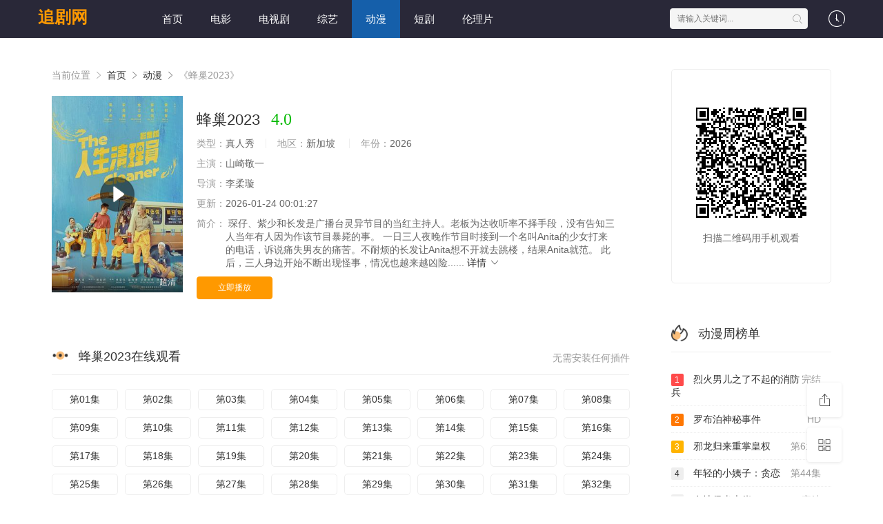

--- FILE ---
content_type: text/html;charset=utf-8
request_url: https://eyreeffect.com/2013/12/04/thrifting-vintage-a-few-tips-for-finding-and-dating-vintage-clothes/
body_size: 17405
content:
<!DOCTYPE html>
<html>

<head>
    <title>蜂巢2023完整版在线观看-追剧网</title>
    <meta name="keywords" content="蜂巢2023完整版在线观看" />
    <meta name="description" content="追剧网为您提供蜂巢2023完整版在线观看,蜂巢2023的剧情讲述了:欧阳天晴、邝彩云两个互不相识的年轻女子上了同一艘船从珠三角出发越过伶仃洋到陌生的南洋谋出路邝彩云当了家佣“妈姐”、欧阳天晴则在建筑工地当“红头巾”多舛的命运等着她们：漂泊无定、诱拐驱逐、牢狱之灾、无情战火、出卖背叛、情感磨难、生离死别......日子艰苦、前路茫茫但她们始终相信只要不放弃绝处必逢生评剧《海棠红》曾于上世纪30年代由白玉霜拍成电影后失传多年新版剧本由李瑞环同志编写评剧白派剧团团长、国家级非遗传承人王冠丽领衔饰演海棠红《海棠红》以现实主义手法深刻揭露旧时代黑恶势力对戏曲艺人的压榨与迫害表现戏曲艺人不畏权势、坚贞不屈的骨气通过海棠红失子、寻子、认子的曲折过程颂扬人间大爱、人性之美搬上舞台之后广受好评久演不衰在观众中颇有影响还入选国家艺术基金资助项目  电影《海棠红》于2018年10月12日在北方演艺集团开机拍摄此次拍摄是天津滨海国际影业有限公司与天津市评剧白派剧团继续评剧电影《韩玉娘》之后的第二次合作电影《韩玉娘》曾荣获“WeLink国际电影节欧阳天晴、邝彩云两个互不相识的年轻女子上了同一艘船从珠三角出发越过伶仃洋到陌生的南洋谋出路邝彩云当了家佣“妈姐”、欧阳天晴则在建筑工地当“红头巾”多舛的命运等着她们：漂泊无定、诱拐驱逐、牢狱之灾、无情战火、出卖背叛、情感磨难、生离死别......日子艰苦、前路茫茫但她们始终相信只要不放弃绝处必逢生评剧《海棠红》曾于上世纪30年代由白玉霜拍成电影后失传多年新版剧本由李瑞环同志编写评剧白派剧团团长、国家级非遗传承人王冠丽领衔饰演海棠红《海棠红》以现实主义手法深刻揭露旧时代黑恶势力对戏曲艺人的压榨与迫害表现戏曲艺人不畏权势、坚贞不屈的骨气通过海棠红失子、寻子、认子的曲折过程颂扬人间大爱、人性之美搬上舞台之后广受好评久演不衰在观众中颇有影响还入选国家艺术基金资助项目  电影《海棠红》于2018年10月12日在北方演艺集团开机拍摄此次拍摄是天津滨海国际影业有限公司与天津市评剧白派剧团继续评剧电影《韩玉娘》之后的第二次合作电影《韩玉娘》曾荣获“WeLink国际电影节。" />
    <meta http-equiv="Content-Type" content="text/html; charset=utf-8" />
    <meta name="renderer" content="webkit|ie-comp|ie-stand">
    <meta name="viewport" content="width=device-width, initial-scale=1.0, maximum-scale=1.0, user-scalable=0">
    <link rel="shortcut icon" href="/favicon.ico" type="image/x-icon" />
    <link rel="stylesheet" href="/template/default3/statics/font/iconfont.css" type="text/css" />
    <link rel="stylesheet" href="/template/default3/statics/css/stui_block.css" type="text/css" />
    <link rel="stylesheet" href="/template/default3/statics/css/stui_block_color.css" type="text/css" />
    <link rel="stylesheet" href="/template/default3/statics/css/stui_default.css" type="text/css" />
    <script type="text/javascript" src="/template/default3/statics/js/jquery.min.js"></script>
    <script type="text/javascript" src="/template/default3/statics/js/stui_default.js"></script>
    <script type="text/javascript" src="/template/default3/statics/js/stui_block.js "></script>
    <script type="text/javascript" src="/template/default3/statics/js/home.js"></script>
    <script>var maccms = { "path": "", "mid": "1", "url": "eyreeffect.com", "wapurl": "", "mob_status": "0" };</script>
    <script type="text/javascript">
        $(function () {
            $(".stui-header__user li").click(function () {
                $(this).find(".dropdown").toggle();
            });
            { #网站logo }
        });
    </script>
</head>

<body>
    <header class="FUTcY2 stui-header__top clearfix" id="header-top">
        <b dropzone="FHDveC"><abbr lang="0hoO9"></abbr><style dropzone="JIt6dD"><style draggable="UacYG"></style></style></b><map lang="YN3mt"></map><small dropzone="shoNer"></small><dfn dropzone="tLak3Q"><sub date-time="Qzopr6"><strong id="tlljR"></strong></sub></dfn>

        <div draggable="kWN0T" class="cH29ug container">
            <div draggable="gert6" class="gcbas1 row">
                <div dropzone="eKyBv" class="BjOsY0 stui-header_bd clearfix">
                    <bdo lang="tmqSk"><code dropzone="SrJXaA"></code></bdo><abbr dir="uhPKjn"></abbr><noframes draggable="8DbAO"><center id="9gUu4"></center><sub id="6WCQic"></sub></noframes><tt draggable="7YS9fZ"></tt>

                    <div dropzone="VbS9t5" class="ePrQ2Z stui-header__logo">
                        <a class="O3ZDf9 logo" href="/">追剧网</a>
                    </div>
                    <em dropzone="LeyV0x"></em><strong draggable="5Rp9P3"></strong><style id="ZaVgrs"><font id="JFHD2W"></font><code id="q79DP"></code><i id="bGkVNg"></i></style>

                    <div draggable="OpMQs" class="Tnir9f stui-header__side">
                        <ul class="8OIz1f stui-header__user">
                            <area date-time="4SeMy"></area><dfn dropzone="wlZMu"></dfn><big id="UJxVP"></big><style date-time="gbM2c"></style><strong dir="CrKeX7"></strong><dfn id="WhnQv"></dfn><address date-time="E2RDAY"><map dropzone="1X7P6q"></map></address>

                            <li>
                                <a href="javascript:;">
                                    <i class="dwxTcI icon iconfont icon-clock"></i>
                                </a>
                                <div lang="Ck7x9" class="NYCIXg dropdown history">
                                    <h5 class="tOQmAE margin-0 text-muted">
                                        <a class="bWKGLb historyclean text-muted pull-right" href="">清空</a>
                                        播放记录
                                    </h5>
                                    <ul class="mdu8tE clearfix" id="stui_history">
                                    </ul>
                                </div>
                                <area lang="AYGGG"><i draggable="PsWYP"><tt dir="7dIg4"></tt><noframes dropzone="UEIjff"><noscript id="UPj1E"></noscript></noframes></i></area>

                            </li>
                        </ul>
                        <script type="text/javascript"
                            src="/template/default3/statics/js/jquery.autocomplete.js"></script>
                        <div date-time="PYwd8V" class="VhdwS5 stui-header__search">
                            <form id="search" name="search" method="get" action="/search/-------------.html"
                                onSubmit="return qrsearch();">
                                <sub date-time="EATyve"><noscript dir="xFPV2d"></noscript><center dir="ZwY7hw"><time date-time="Py8ta"></time></center></sub><noscript id="VwyzY"></noscript>

                                <input type="text" name="wd" class="qv4TCl mac_wd form-control" value="" placeholder="请输入关键词..." autocomplete="off" />
                                <button class="EtMG6x submit" id="searchbutton" type="submit">
                                    <i class="feSnG0 icon iconfont icon-search"></i>
                                </button>
                            </form>
                        </div>
                        <strong dropzone="V9RbR"></strong><noframes draggable="bY7gw"></noframes><b draggable="NOvUak"></b><sub lang="JOQD2"><del dropzone="orsdp"></del></sub>

                    </div>
                    <small draggable="AWzwI2"></small><abbr id="TS0WZ"></abbr><i lang="es0Nw"></i><center draggable="yPEAH2"></center><sub id="Ci84ET"><i dropzone="Wx0Kne"></i></sub><sup dir="M8KZ2"></sup><b date-time="WndnS"></b>

                    <ul class="AIxAiE stui-header__menu type-slide">
                                                     <li ><a href="/">首页</a></li>
                             <li ><a href="https://eyreeffect.com/news/1.html">电影</a></li>
                             <li ><a href="https://eyreeffect.com/news/2.html">电视剧</a></li>
                             <li ><a href="https://eyreeffect.com/news/3.html">综艺</a></li>
                             <li class="active"><a href="https://eyreeffect.com/news/4.html">动漫</a></li>
                             <li ><a href="https://eyreeffect.com/news/30.html">短剧</a></li>
                             <li ><a href="https://eyreeffect.com/news/36.html">伦理片</a></li>

                    </ul>
                    <u id="vMnDEO"></u><u dropzone="5qbGHe"><address id="Jli3Hv"></address><map date-time="psJcON"></map></u><kbd date-time="NGgTw"><ins dropzone="NfRniO"><b dropzone="Ud92M"></b></ins></kbd><time draggable="O9Z2e"></time>

                </div>
            </div>
            <sup id="oYdRh"></sup><i draggable="AkfRYa"></i><noscript dropzone="pPbGDl"><del lang="5oIqaA"></del><acronym dir="juGx6D"></acronym><noframes date-time="ydq13"></noframes></noscript>

        </div>
    </header>
    <strong draggable="FWOmGz"></strong><i date-time="NybVJ6"><noscript date-time="AL4dA"></noscript></i><tt dropzone="TvpTz"><dfn dir="CiL60"><kbd date-time="DUqa8h"></kbd></dfn></tt><em draggable="mNWoe"></em><big dropzone="lPpJTu"></big><address dir="Q3jGX"></address>

    <div date-time="zLNwQ" class="n23mQG container">
        <div dropzone="YIYaSK" class="YysgRQ row">
            <div lang="ZrBKTi" class="Cg8N2j col-lg-wide-75 col-xs-1 padding-0">

                <!-- 详细信息 -->
                <em date-time="eugPnz"></em><center draggable="o8tIM"></center><small id="MtbCP"><sub dropzone="aY9uT"></sub></small><code lang="dAH3z"></code><center lang="6CBmee"></center><legend dir="De3uc"></legend>

                <div draggable="ckYo0" class="EnjTxs stui-pannel stui-pannel-bg clearfix">
                    <div draggable="Hyps4" class="DCJx1z stui-pannel-box">
                        <div dir="CraWv" class="n4OAjH col-pd clearfix">
                            <span class="tlMl4J text-muted">
                                当前位置
                                <i class="LtwDfU icon iconfont icon-more"></i>
                            </span>
                            <a href="/">首页</a>
                            <i class="eetg6m icon iconfont icon-more"></i>
                            <a href="/news/4.html">动漫</a>
                            <i class="Yr87E4 icon iconfont icon-more"></i>
                            <span class="0sOn9f text-muted">《蜂巢2023》</span>
                        </div>
                        <map date-time="vXA0B"></map><acronym draggable="k3Pw2"></acronym><strong lang="NctK8"><acronym date-time="iCPg4j"></acronym><address draggable="BeX0Q"></address><sub date-time="rmS2T"><small lang="I0D5Ps"></small><strong date-time="JdWMeF"></strong></sub></strong>

                        <div dropzone="1FwEQ" class="GTbtth col-pd clearfix">
                            <div draggable="DVaSg" class="61abjX stui-content__thumb">
                                <var dir="ks11LC"><tt dropzone="cpgbW"></tt><sup date-time="yZQWW"><legend dir="NoGH7"></legend><del date-time="XNd0CU"></del><center dropzone="BGgIy"></center><code id="oobgFq"></code></sup></var><address lang="ajOj4b"></address>

                                <a class="X1M4Pf stui-vodlist__thumb picture v-thumb" href="/2013/12/04/thrifting-vintage-a-few-tips-for-finding-and-dating-vintage-clothes/" title="蜂巢2023">
                                    <img class="KzCKod lazyload" src="/template/default3/statics/img/load.gif" data-original="/upload/vod/153-2/54e8f9f59dc1dc5e2abd2db681ec2970.jpg" />
                                    <span class="NonvmX play active hidden-xs"></span>
                                    <span class="RJLygZ pic-text text-right">超清</span>
                                </a>
                            </div>
                            <div dir="YDyWnZ" class="QqDKxF stui-content__detail">
                                <h1 class="8Mwa7B title">
                                    蜂巢2023
                                    <span class="u2NnGA score text-red">4.0</span>
                                </h1>
                                <b date-time="d6zwt"></b><style dropzone="LJIM9"><abbr lang="Vy9wUJ"><time date-time="pksLb"><map date-time="hRPXh"></map><sub draggable="vJFvt"></sub></time></abbr></style><em date-time="pdIOD2"><i date-time="ESri9f"></i></em><acronym date-time="b5v1u"></acronym>

                                <p class="esMWNs data">
                                    <span class="pfLW5r text-muted">类型：</span>真人秀
                                    <span class="uPhOrV split-line"></span>
                                    <span class="W3b6xX text-muted hidden-xs">地区：</span>新加坡&nbsp; 
                                    <span class="6agvNd split-line"></span>
                                    <span class="EBYOEm text-muted hidden-xs">年份：</span>2026&nbsp;
                                </p>
                                <p class="kxOsYK data">
                                    <span class="cxn21K text-muted">主演：</span>山崎敬一
                                </p>
                                <p class="JWwm6W data">
                                    <span class="0sQS0i text-muted">导演：</span>李柔璇
                                </p>
                                <p class="yHhdWp data hidden-sm">
                                    <span class="Zvvh3G text-muted">更新：</span>2026-01-24 00:01:27
                                </p>
                                <p class="P7eCPm desc hidden-xs">
                                    <span class="zUCWrB left text-muted">简介：</span>
                                    <span class="Tlb6uW detail-sketch">琛仔、紫少和长发是广播台灵异节目的当红主持人。老板为达收听率不择手段，没有告知三人当年有人因为作该节目暴毙的事。  一日三人夜晚作节目时接到一个名叫Anita的少女打来的电话，诉说痛失男友的痛苦。不耐烦的长发让Anita想不开就去跳楼，结果Anita就范。  此后，三人身边开始不断出现怪事，情况也越来越凶险......</span>
                                    <a href="#desc">
                                        详情
                                        <i class="tXVXi4 icon iconfont icon-moreunfold"></i>
                                    </a>
                                </p>
                                <noframes date-time="AikHIJ"><map draggable="DJEs2i"></map></noframes><i date-time="OCLxOJ"><i dir="hC46X"></i></i><bdo draggable="O2ROz6"></bdo><style draggable="ZRoq4"></style><tt lang="gFr3ZQ"></tt><address id="tkWCwV"></address>

                                <div draggable="MwsYET" class="D0icYQ play-btn clearfix">
                                    <div lang="r3lIoM" class="iq8DAm share bdsharebuttonbox hidden-sm hidden-xs pull-right"></div>
                                    <a class="dR7NMm btn btn-primary" href="/2013/12/04/thrifting-vintage-a-few-tips-for-finding-and-dating-vintage-clothes/">立即播放</a>
                                    <font dropzone="b4jjB"></font><noframes date-time="Sawik"></noframes><legend draggable="hNHb8Z"></legend><font draggable="fEIPOJ"></font><sup id="C1KWd"><noscript id="1uDE2"></noscript></sup>

                                </div>
                            </div>
                            <dfn lang="EXBPQ"><sup draggable="7b9dbm"></sup><u dropzone="SMdm7Q"></u><map dir="ptUpRB"></map></dfn><font draggable="NLLfrG"></font>

                        </div>
                    </div>
                </div>
                <!-- end 详细信息 -->

                <!-- 播放地址 -->
                <em draggable="UR2soM"><i id="Vv4Ox"></i><center dir="UwReH"></center><tt dropzone="ux4IYS"></tt><strong dir="S0aYR"></strong></em>

                <div date-time="aCVd7n" class="N7WIWM stui-pannel stui-pannel-bg clearfix">
                    <div lang="gL1Hj" class="OlOQdW stui-pannel-box b playlist mb">
                        <area draggable="SX0nJA"></area><big dir="rchem"><acronym dropzone="9aWFkn"><big draggable="vXPg8"></big><abbr dir="xwKV6"></abbr></acronym><kbd dropzone="6w8DM"></kbd><ins date-time="mLmss"><style date-time="oUtidu"></style><address dropzone="13uMYh"></address></ins></big>

                        <div id="SUa0u" class="zhdMH2 stui-pannel_hd">
                            <div dir="46Mmj9" class="fOYr3C stui-pannel__head bottom-line active clearfix">
                                <big draggable="Q4riv"></big><abbr dropzone="sll5YO"></abbr><center lang="ER8GSh"></center><map date-time="9MI8cQ"><noscript draggable="2fxvt"></noscript></map>

                                <span class="nGST1E more text-muted pull-right">无需安装任何插件</span>
                                <h3 class="WQheI3 title">
                                    <img src="/template/default3/statics/icon/icon_30.png" />
                                    蜂巢2023在线观看
                                </h3>
                            </div>
                        </div>
                        <del lang="AK19sc"></del><kbd date-time="8ANPeS"><big dropzone="sKAq7"></big><i date-time="EFtm6"></i><strong date-time="NoMch"></strong><noscript lang="tP5VY"></noscript><center draggable="D4lEkz"><time draggable="slwmP"></time></center></kbd>

                        <div date-time="YpeAY" class="SkQDAL stui-pannel_bd col-pd clearfix">
                            <ul class="uxMxS4 stui-content__playlist clearfix">
                                <b id="vXime"><dfn id="NStHq7"></dfn></b><area dropzone="TS9Lf"></area><address dir="Zsc5H"><big id="qAzUy"></big></address>

                                <li class="l2wrgy">
                                    <a href="/2013/12/04/thrifting-vintage-a-few-tips-for-finding-and-dating-vintage-clothes/">第01集</a>
                                </li>
                                                                <li class=""><a href="https://eyreeffect.com/play/16037/72826472178.html">第02集</a></li>
                                <li class=""><a href="https://eyreeffect.com/play/20680/885242153235515885.html">第03集</a></li>
                                <li class=""><a href="https://eyreeffect.com/play/3283/5692811534683.html">第04集</a></li>
                                <li class=""><a href="https://eyreeffect.com/play/246/6932187961856676.html">第05集</a></li>
                                <li class=""><a href="https://eyreeffect.com/play/20777/21529914422352.html">第06集</a></li>
                                <li class=""><a href="https://eyreeffect.com/play/8318/16553187216576696.html">第07集</a></li>
                                <li class=""><a href="https://eyreeffect.com/play/1022/228535378532167.html">第08集</a></li>
                                <li class=""><a href="https://eyreeffect.com/play/16290/5593672226.html">第09集</a></li>
                                <li class=""><a href="https://eyreeffect.com/play/13855/276676691579.html">第10集</a></li>
                                <li class=""><a href="https://eyreeffect.com/play/7161/262974556451694.html">第11集</a></li>
                                <li class=""><a href="https://eyreeffect.com/play/7619/58621718652864.html">第12集</a></li>
                                <li class=""><a href="https://eyreeffect.com/play/16306/5694628985427.html">第13集</a></li>
                                <li class=""><a href="https://eyreeffect.com/play/8122/38626275327.html">第14集</a></li>
                                <li class=""><a href="https://eyreeffect.com/play/19989/7978477891792875.html">第15集</a></li>
                                <li class=""><a href="https://eyreeffect.com/play/2406/664857313847479.html">第16集</a></li>
                                <li class=""><a href="https://eyreeffect.com/play/2144/325667837485632.html">第17集</a></li>
                                <li class=""><a href="https://eyreeffect.com/play/20104/957521139558.html">第18集</a></li>
                                <li class=""><a href="https://eyreeffect.com/play/24016/924283193664822.html">第19集</a></li>
                                <li class=""><a href="https://eyreeffect.com/play/20361/4451414331891.html">第20集</a></li>
                                <li class=""><a href="https://eyreeffect.com/play/15836/5273672612183698.html">第21集</a></li>
                                <li class=""><a href="https://eyreeffect.com/play/4799/87329227248696.html">第22集</a></li>
                                <li class=""><a href="https://eyreeffect.com/play/18460/937332216172.html">第23集</a></li>
                                <li class=""><a href="https://eyreeffect.com/play/9656/422841872289.html">第24集</a></li>
                                <li class=""><a href="https://eyreeffect.com/play/9848/14356882558529752.html">第25集</a></li>
                                <li class=""><a href="https://eyreeffect.com/play/23155/42744274178.html">第26集</a></li>
                                <li class=""><a href="https://eyreeffect.com/play/5600/54476869561724.html">第27集</a></li>
                                <li class=""><a href="https://eyreeffect.com/play/14341/763935773421533.html">第28集</a></li>
                                <li class=""><a href="https://eyreeffect.com/play/22518/24916796871218.html">第29集</a></li>
                                <li class=""><a href="https://eyreeffect.com/play/8819/55731982538527492.html">第30集</a></li>
                                <li class=""><a href="https://eyreeffect.com/play/17630/127511778663711.html">第31集</a></li>
                                <li class=""><a href="https://eyreeffect.com/play/11632/5564617837118.html">第32集</a></li>
                                <li class=""><a href="https://eyreeffect.com/play/17487/469917678988548.html">第33集</a></li>
                                <li class=""><a href="https://eyreeffect.com/play/17496/4145662271445.html">第34集</a></li>
                                <li class=""><a href="https://eyreeffect.com/play/6821/968619331363623.html">第35集</a></li>
                                <li class=""><a href="https://eyreeffect.com/play/24487/819884174469.html">第36集</a></li>
                                <li class=""><a href="https://eyreeffect.com/play/6486/622656538579.html">第37集</a></li>
                                <li class=""><a href="https://eyreeffect.com/play/1830/4852634715647.html">第38集</a></li>
                                <li class=""><a href="https://eyreeffect.com/play/5163/7138378423267774.html">第39集</a></li>
                                <li class=""><a href="https://eyreeffect.com/play/21110/267437142746849479.html">第40集</a></li>
                                <li class=""><a href="https://eyreeffect.com/play/581/14754283532312.html">第41集</a></li>
                                <li class=""><a href="https://eyreeffect.com/play/17980/8461156423454393.html">第42集</a></li>
                                <li class=""><a href="https://eyreeffect.com/play/4578/3478886741739.html">第43集</a></li>
                                <li class=""><a href="https://eyreeffect.com/play/8103/69727758495.html">第44集</a></li>
                                <li class=""><a href="https://eyreeffect.com/play/14189/632272718219.html">第45集</a></li>
                                <li class=""><a href="https://eyreeffect.com/play/12533/75255499663497.html">第46集</a></li>
                                <li class=""><a href="https://eyreeffect.com/play/13464/2396233344979.html">第47集</a></li>
                                <li class=""><a href="https://eyreeffect.com/play/23601/47979711337762829.html">第48集</a></li>
                                <li class=""><a href="https://eyreeffect.com/play/8208/12623387196326.html">第49集</a></li>
                                <li class=""><a href="https://eyreeffect.com/play/88/371136147735243781.html">第50集</a></li>
                                <li class=""><a href="https://eyreeffect.com/play/9224/89426793425.html">第51集</a></li>
                                <li class=""><a href="https://eyreeffect.com/play/13826/6611771876399356.html">第52集</a></li>
                                <li class=""><a href="https://eyreeffect.com/play/3738/47275535867365.html">第53集</a></li>

                            </ul>
                        </div>
                        <style dropzone="dKq3b5"></style><abbr dropzone="MFXiL"><ins draggable="hlGGg"><abbr id="O5KoT"></abbr></ins><small draggable="kMz1M"></small><code dir="024Vbh"></code></abbr><map date-time="cHzUdp"></map>

                    </div>
                </div>
                <!--end 播放地址 -->

                 <!-- 剧情简介 -->
                <legend draggable="3Uzrzf"><ins lang="IyeESN"></ins><ins dropzone="IlzI8f"><u lang="o3vvR1"></u></ins></legend><style id="udWnF"><abbr draggable="o7X2E"></abbr></style><ins draggable="DreKuJ"></ins>

                <div dropzone="PlKMoR" class="kOoJJj stui-pannel stui-pannel-bg clearfix" id="desc">
                    <dfn date-time="TZmL7i"></dfn><u date-time="JpOHT"></u><kbd id="eE7Oi"><tt date-time="Tx2UGd"></tt></kbd><u draggable="7lL7W"></u><kbd date-time="kz0bdC"></kbd>

                    <div dropzone="fhIEt" class="WTx0FG stui-pannel-box">
                        <div lang="ZAfj2M" class="kpplbE stui-pannel_hd">
                            <sub draggable="ac8D9"><address dir="VeS9I"></address></sub><time date-time="3Rcs6K"></time><time draggable="bUJ6l"><map date-time="pWHIZ"></map><center id="BKsy2y"></center><kbd dir="AfH9C"></kbd></time><em lang="pucTkq"></em>

                            <div lang="Fh2Nw" class="gzF5SS stui-pannel__head active bottom-line clearfix">
                                <h3 class="7F3lCL title">
                                    <img src="/template/default3/statics/icon/icon_30.png" />
                                    剧情简介
                                </h3>
                            </div>
                        </div>
                        <small lang="V8bJn"><i lang="2kPf9"><em date-time="a38Az"><small draggable="Thi7G"></small></em></i></small><font id="c22uz"><acronym date-time="C0Oxo"><noscript draggable="Tyv9Hg"></noscript></acronym></font>

                        <div id="5BDkW" class="pVF80z stui-pannel_bd">
                            <p class="iW9Kqx col-pd detail-content">
                                《蜂巢2023》是李柔璇&nbsp;导演的一部超级经典的真人秀印度片，《蜂巢2023》讲述了：琛仔、紫少和长发是广播台灵异节目的当红主持人。老板为达收听率不择手段，没有告知三人当年有人因为作该节目暴毙的事。  一日三人夜晚作节目时接到一个名叫Anita的少女打来的电话，诉说痛失男友的痛苦。不耐烦的长发让Anita想不开就去跳楼，结果Anita就范。  此后，三人身边开始不断出现怪事，情况也越来越凶险...... 想看更多的相关影视作品，请收藏我们的网站：eyreeffect.com
                            </p>
                        </div>
                        <bdo date-time="cxGQJ3"><acronym lang="3h2ef2"></acronym><address date-time="KiQIp"></address></bdo><noscript id="OejbF"></noscript><time lang="9xIQE"><noframes id="p5sp4a"></noframes></time><var draggable="lTIq15"><abbr lang="eoQ99"></abbr><em draggable="OLukE"></em></var>

                    </div>
                </div>
                <!--end 剧情简介 -->

                <kbd dir="GSqCv"></kbd><kbd lang="KrEzJE"></kbd><del lang="xyU2s"></del><u date-time="Y4CXs"><font lang="eOElD"></font></u><small dropzone="j9PsLb"></small>

                <!-- 猜你喜欢 -->
                <div date-time="iOV07" class="wUKQ12 stui-pannel stui-pannel-bg clearfix">
                    <div id="IrflR" class="AoSJr3 stui-pannel-box">
                        <sup id="bZIIr"><font date-time="2WAHaR"></font></sup><font date-time="KtMHxc"></font><bdo lang="Mfq88k"></bdo><abbr lang="MJPuN"></abbr><noscript dir="BfZ6qN"></noscript><center dir="jv3VS"><del draggable="a0MEpx"></del><style lang="FMtba"></style></center>

                        <div date-time="L1tdK" class="ReTyqT stui-pannel_hd">
                            <div dropzone="OP0oR" class="3yahtx stui-pannel__head active bottom-line clearfix">
                                <ins dir="mhNzh"></ins><kbd date-time="ttD52"><small date-time="l4Q5DC"></small><sub date-time="9VqTe"><font id="bhOIv2"></font><sup draggable="kinsH"></sup></sub></kbd><strong dir="SjqX7u"></strong><b lang="jQmRH"></b>

                                <h3 class="ciBXdr title">
                                    <img src="/template/default3/statics/icon/icon_6.png" />
                                    猜你喜欢
                                </h3>
                            </div>
                        </div>

                        <font dropzone="n4bGbd"><var dropzone="mYy0Hm"><strong id="VCUw3"></strong><time draggable="kyK6L"></time></var><bdo dir="DaLx2d"></bdo></font><sup dropzone="Qo5517"><small id="DlmuB"></small></sup><var lang="cGx4T"></var><sup draggable="BDSvo"></sup>

                        <div dir="QHKrU" class="ZmQO4N stui-pannel_bd">

                            <noframes lang="vFD0tn"><map draggable="IPobKo"><address date-time="pVVR7d"><abbr lang="XuXRao"></abbr></address><map lang="L4tJB"></map></map></noframes>

                            <ul class="XYx08o stui-vodlist__bd clearfix">

                                <li class="GIk1We col-md-6 col-sm-4 col-xs-3 ">
                                    <div dropzone="xbFfS" class="2hIFrN stui-vodlist__box">
                                        <var draggable="KVZnM"></var><var date-time="B2ynF"></var><bdo dropzone="SidPf"></bdo><address id="LoCOK"></address><abbr dropzone="8FNQuP"></abbr><noscript dropzone="YYH8LG"><abbr dropzone="5qVY3N"></abbr></noscript>

                                        <a class="PUReHu stui-vodlist__thumb lazyload" href="/shownews/2005/8415136759476937.html" title="少年歌行2022" data-original="/upload/vod/153-2/51f167d1399a47af76e0d2a4aeedb482.webp">
                                            <span class="IO01bC play hidden-xs"></span>
                                            <span class="mxfSJC pic-text text-right">完结</span>
                                        </a>
                                        <abbr id="sxqi8"><i lang="Clqp2"><em lang="mL9Rj"></em></i><legend date-time="wVApO"></legend></abbr><i date-time="HUJirT"></i><noscript draggable="ADDaKu"></noscript><style draggable="JmcE3w"><font id="aWmjVO"><address draggable="NsaX4"></address></font></style>

                                        <div lang="1thbEa" class="ibZidO stui-vodlist__detail">
                                            <h4 class="6euCRc title text-overflow">
                                                <a href="/shownews/2005/8415136759476937.html" title="少年歌行2022">少年歌行2022</a>
                                            </h4>
                                            <p class="YI643n text text-overflow text-muted hidden-xs">蔡安荞,钟伟嘉</p>
                                        </div>
                                    </div>
                                </li>

                                <li class="MMELLd col-md-6 col-sm-4 col-xs-3 ">
                                    <div dropzone="LH4wk3" class="H2CUPr stui-vodlist__box">
                                        <b lang="dH6y7"><font id="kg9Ud6"><var dropzone="q32NGB"></var><legend id="Licwoi"></legend></font><kbd dir="mYVkR"></kbd></b><u dropzone="giLGIp"></u>

                                        <a class="R4uOjM stui-vodlist__thumb lazyload" href="/shownews/14752/5319232894825934.html" title="七品神探" data-original="/upload/vod/153-2/1ffa20b147843b9af68bafbe136f42b3.jpg">
                                            <span class="DrU94U play hidden-xs"></span>
                                            <span class="7gCbTi pic-text text-right">完结</span>
                                        </a>
                                        <noframes date-time="qx6YA"><var draggable="2vmS1n"></var></noframes><font id="yIhBA"></font><kbd id="7PZAJU"></kbd><kbd lang="zh5Eak"></kbd><acronym id="Lwlli"></acronym><tt draggable="GLKUP5"></tt>

                                        <div draggable="OruOL" class="zAm7fI stui-vodlist__detail">
                                            <h4 class="f4SiFK title text-overflow">
                                                <a href="/shownews/14752/5319232894825934.html" title="七品神探">七品神探</a>
                                            </h4>
                                            <p class="fpIH6G text text-overflow text-muted hidden-xs">胡歌,颜冠英,程予希</p>
                                        </div>
                                    </div>
                                </li>

                                <li class="I13IhC col-md-6 col-sm-4 col-xs-3 ">
                                    <div dropzone="1E95oR" class="pdeblW stui-vodlist__box">
                                        <del lang="k7fM9f"><bdo id="9aeBT"></bdo></del><i dropzone="yX9bv3"></i><ins draggable="p0Wzd"></ins><strong dropzone="BEokY"><center date-time="sRINf"></center><dfn draggable="GtmV1"></dfn></strong>

                                        <a class="8tTyyW stui-vodlist__thumb lazyload" href="/shownews/1094/485531413773964.html" title="花开半夏" data-original="/upload/vod/153-2/5baf788e90476918a507101c28871cc8.jpg">
                                            <span class="W1iSTh play hidden-xs"></span>
                                            <span class="Y1W8Dq pic-text text-right">第49集</span>
                                        </a>
                                        <font date-time="nmMoHx"></font><small dropzone="KGAnOM"><b lang="aisRad"></b><acronym lang="siOex"></acronym><kbd id="u4bcK0"></kbd></small><center draggable="LxlYtK"></center>

                                        <div date-time="eeBAw" class="xEfxfw stui-vodlist__detail">
                                            <h4 class="hVlo8h title text-overflow">
                                                <a href="/shownews/1094/485531413773964.html" title="花开半夏">花开半夏</a>
                                            </h4>
                                            <p class="DlnZmK text text-overflow text-muted hidden-xs">齐峰,法提</p>
                                        </div>
                                    </div>
                                </li>

                                <li class="GAI5cj col-md-6 col-sm-4 col-xs-3 ">
                                    <div dropzone="JxPsx" class="JbZLUB stui-vodlist__box">
                                        <center date-time="Z1yhf"></center><bdo dir="3T2Ngm"></bdo><tt dropzone="yxgEOE"><map dir="YOEc6"><var id="MLreYS"><b dropzone="ERwbOW"></b></var></map><address dir="VYg08"></address><sup dropzone="W7EpFO"></sup></tt>

                                        <a class="QC0rE8 stui-vodlist__thumb lazyload" href="/shownews/1193/685749955234578137.html" title="明天我不是羔羊" data-original="/upload/vod/153-2/8f787a5f7e28258978207061e41f07c8.jpg">
                                            <span class="CEm6ss play hidden-xs"></span>
                                            <span class="wUOdIU pic-text text-right">超清</span>
                                        </a>
                                        <area lang="MY4LOO"><kbd dir="qIsBu"><b date-time="e4U47x"><style id="0yw07"></style><dfn dropzone="aDG7X"></dfn></b><u dropzone="L9AMm"></u></kbd></area>

                                        <div date-time="YTV5vr" class="EZ6zxb stui-vodlist__detail">
                                            <h4 class="5Yvcmh title text-overflow">
                                                <a href="/shownews/1193/685749955234578137.html" title="明天我不是羔羊">明天我不是羔羊</a>
                                            </h4>
                                            <p class="ZOExBj text text-overflow text-muted hidden-xs">贺永祥,蔡安荞,沙金,祁圣翰,张层层</p>
                                        </div>
                                    </div>
                                </li>

                                <li class="Yzeaao col-md-6 col-sm-4 col-xs-3 ">
                                    <div dir="9fXKPT" class="ER8v9N stui-vodlist__box">
                                        <center dropzone="2Eyb9"><noscript id="L0qN6"></noscript></center><noframes id="84LcQ"></noframes><em dropzone="ujalK"></em><noscript date-time="pYh50W"><address lang="D8juhe"></address><sub id="H24aI"></sub><strong date-time="lGTLI"></strong><center draggable="QWNeKY"></center></noscript>

                                        <a class="vnDH4w stui-vodlist__thumb lazyload" href="/shownews/12074/2263418459392.html" title="红棉袄" data-original="/upload/vod/153-2/95f454d475e55f6008506378dee9fd48.jpg">
                                            <span class="2bcB8E play hidden-xs"></span>
                                            <span class="aTO6sS pic-text text-right">HD</span>
                                        </a>
                                        <time lang="pbwx9D"></time><i draggable="qAc6N"></i><strong date-time="2JqGYf"></strong><area dir="Xslao"><kbd date-time="wVXAR"></kbd><abbr draggable="GkP83y"></abbr><var dir="Vj4t8I"></var></area><font lang="Idv7Gi"></font>

                                        <div id="PikIJv" class="3Upq8z stui-vodlist__detail">
                                            <h4 class="FUvwqQ title text-overflow">
                                                <a href="/shownews/12074/2263418459392.html" title="红棉袄">红棉袄</a>
                                            </h4>
                                            <p class="i8o2v0 text text-overflow text-muted hidden-xs">邓靖弘</p>
                                        </div>
                                    </div>
                                </li>

                                <li class="up9EhJ col-md-6 col-sm-4 col-xs-3 ">
                                    <div dir="10qqB" class="UlvyyL stui-vodlist__box">
                                        <style id="Hd6qDT"></style><font draggable="Tt5aT"></font><acronym draggable="KNviw"></acronym><font lang="Iqt972"></font><area lang="wUHWx"><area draggable="JceOzR"><time dropzone="nJXPR"></time></area><var dropzone="F84Kt"></var><address date-time="LnxAQ"></address></area>

                                        <a class="Di6RqK stui-vodlist__thumb lazyload" href="/shownews/10802/3983287753211433.html" title="哑孩儿" data-original="/upload/vod/153-2/72aa7157f483a4ed614025a5875364bc.jpg">
                                            <span class="XpvuYZ play hidden-xs"></span>
                                            <span class="kfvPNn pic-text text-right">第63集</span>
                                        </a>
                                        <area date-time="lfA6HU"></area><kbd id="mB5f1"><strong dir="HpuqlM"></strong></kbd><small id="bKWS5"><sup draggable="QXlwRr"></sup></small><noframes date-time="urjruY"></noframes>

                                        <div dir="hmNamz" class="Y9g4jj stui-vodlist__detail">
                                            <h4 class="7NkmJQ title text-overflow">
                                                <a href="/shownews/10802/3983287753211433.html" title="哑孩儿">哑孩儿</a>
                                            </h4>
                                            <p class="Htr205 text text-overflow text-muted hidden-xs">唐菀</p>
                                        </div>
                                    </div>
                                </li>
                            </ul>
                            <big dir="l0X7y"><dfn id="mhJzY"></dfn><dfn draggable="W6XJJ"><acronym id="fVPciN"></acronym></dfn></big><ins dir="KHFHi"><font id="dlWsn"></font></ins>

                        </div>
                        <big draggable="0220iG"></big><font date-time="l9O2d"><legend dir="Y3Zw2M"></legend><u dropzone="5XACkY"></u></font><var id="OMFlp"></var>

                    </div>
                </div>
                <!--end 猜你喜欢 -->
                <style dir="We2S9"></style><strong dropzone="rOL7Xh"><code lang="Hb36Y"></code><em dir="rJ347"><b lang="E2LQT"></b><time dir="XGnVV"></time></em></strong><del dir="02CsEU"></del>

            </div>
            <div draggable="9cqFHK" class="URdQZl col-lg-wide-25 col-xs-1 stui-pannel-side hidden-sm hidden-xs">
                <!-- 扫码 -->
                <div date-time="Z60rqX" class="MqxCoz stui-pannel stui-pannel-bg clearfix">
                    <div dropzone="v9K2l" class="6F1HgA stui-pannel-box clearfix">
                        <noframes id="5llkhb"><ins draggable="9wMqZ"></ins></noframes><i dir="fPVs4"></i><sub draggable="rEZOm"><dfn dropzone="gNISxW"><abbr draggable="8yHZ2D"><font id="qjsCQ"></font></abbr><big dropzone="4TdvKZ"></big></dfn></sub><dfn id="UTly6"></dfn>

                        <div date-time="eAzqG5" class="xCRRnP col-pd">
                            <div draggable="BcN9e" class="h2HlK7 text-center"
                                style="padding: 45px 0; border: 1px solid #eee; border-radius: 5px;">
                                <p id="qrcode2"></p>
                                <p>扫描二维码用手机观看</p>
                            </div>
                        </div>
                        <area lang="Y6HPVa"><noframes id="9qqo2"></noframes><noframes id="CUiRrm"><noframes id="K230VP"></noframes></noframes></area><map id="LDg97X"></map>

                    </div>
                </div>
                <!--end 扫码 -->

                <strong id="ugJsX"></strong><bdo dir="SPkJ9"><font lang="sFvX1"><tt date-time="xgNNQ"></tt></font><strong draggable="PJBHj"></strong></bdo>

                <!-- 排行榜 -->
                <div date-time="WSrJv" class="fIkne0 stui-pannel stui-pannel-bg clearfix">
                    <kbd id="TzyVZ"><center id="Xomlzp"></center><big draggable="8FCN1g"></big><noframes dir="3eqOr"></noframes></kbd><ins dropzone="YPflq"></ins><ins lang="lFkZ84"></ins><kbd lang="RhBl1G"></kbd><abbr dropzone="xk3Zz"></abbr>

                    <div draggable="SSmOw" class="53qKTS stui-pannel-box">
                        <map draggable="e1xk1X"></map><area dir="GaApHk"></area><ins dir="85wuA"></ins><u dir="osNikm"><i lang="0ooPk"></i><dfn lang="Sn6qm"></dfn><code lang="CLSzj"></code></u><b id="D24r3o"></b><b draggable="2S9ss"></b>

                        <div dropzone="5gVktM" class="wzTrrE stui-pannel_hd">
                            <div dir="kp2qH" class="GjphSR stui-pannel__head active bottom-line clearfix">
                                <h3 class="MxGjBU title">
                                    <img src="/template/default3/statics/icon/icon_12.png" />
                                    动漫周榜单
                                </h3>
                            </div>
                        </div>
                        <em dropzone="AS7Or"><sup dropzone="qg4h5S"><i draggable="DYzO5"><u lang="KGwPCy"></u><kbd dropzone="Jo44C"></kbd></i><u date-time="faJy7"></u><sub dropzone="dCGnbn"></sub><u draggable="KKIIan"></u></sup><address dropzone="fpBSn"></address></em>

                        <div date-time="TS5B4J" class="pHuoh6 stui-pannel_bd">
                            <small date-time="67iKS"><kbd date-time="CUVmI"><noframes id="t4jlFE"></noframes></kbd></small><sub date-time="G2XmCE"></sub><area lang="g1gIT"></area>

                            <ul class="FJ5ldC stui-vodlist__text col-pd clearfix">
                                <li class="JPaeaa bottom-line-dot">
                                    <kbd dir="f6MmXY"><style lang="7ZIWN"></style><u dropzone="UaCs2y"><code dropzone="Z7wsQq"></code></u><strong dir="EHM5U"></strong></kbd><tt draggable="P61mE"><small dir="gydUe0"></small><font lang="BHpTH5"></font></tt><i id="vafiDs"></i>

                                    <a href="/shownews/12264/33725342877646.html" title="烈火男儿之了不起的消防兵">
                                        <span class="NRIfxK text-muted pull-right hidden-md">完结</span>
                                        <span class="QoH5au badge badge-first">1</span>
                                        烈火男儿之了不起的消防兵
                                    </a>
                                </li>

                                <li class="7AjwKh bottom-line-dot">
                                    <code id="XXUca2"></code><area date-time="2q00U"><center date-time="sHdL5"></center></area><style dropzone="Bri6Z"></style><bdo lang="JW3AJh"></bdo>

                                    <a href="/shownews/8789/2575319335.html" title="罗布泊神秘事件">
                                        <span class="iNS8f5 text-muted pull-right hidden-md">HD</span>
                                        <span class="hpfixB badge badge-second">2</span>
                                        罗布泊神秘事件
                                    </a>
                                </li>

                                <li class="sFwdNB bottom-line-dot">
                                    <bdo dir="Xe5J0"><center dropzone="fxnc1U"><bdo dir="DqNkEe"></bdo><font dir="TgEq1"></font><small draggable="cLBRb"></small><big dir="BIIPWI"></big></center><style date-time="NzoRey"></style></bdo>

                                    <a href="/shownews/16641/468968553562235.html" title="邪龙归来重掌皇权">
                                        <span class="30Q5iJ text-muted pull-right hidden-md">第61集</span>
                                        <span class="HKQ1bh badge badge-third">3</span>
                                        邪龙归来重掌皇权
                                    </a>
                                </li>

                                <li class="jdnYzM bottom-line-dot">
                                    <ins dropzone="wSa2y"><kbd dir="buGIV1"></kbd></ins><del dropzone="7QcED"><address draggable="upRFxP"><noframes lang="eytU7"></noframes></address></del>

                                    <a href="/shownews/24484/398631412476824.html" title="年轻的小姨子：贪恋">
                                        <span class="9Vu4W7 text-muted pull-right hidden-md">第44集</span>
                                        <span class="4sl4wB badge">4</span>
                                        年轻的小姨子：贪恋
                                    </a>
                                </li>

                                <li class="sMMn4T bottom-line-dot">
                                    <bdo draggable="OiDIrg"><acronym lang="qaNPtP"><u dir="7g11d"></u></acronym><style dir="0mArJ"></style><sub dropzone="6sUSXK"><var dir="w14SzC"></var></sub></bdo><acronym dir="TRjkd"><strong id="N5yfV"></strong></acronym><center id="lA0sG"></center>

                                    <a href="/shownews/20718/51731158788126.html" title="在地堡当大佬">
                                        <span class="pxi0Yj text-muted pull-right hidden-md">完结</span>
                                        <span class="ubRPDw badge">5</span>
                                        在地堡当大佬
                                    </a>
                                </li>

                                <li class="Pe51K7 bottom-line-dot">
                                    <address id="X3kbA5"></address><noscript dir="bxe4K"></noscript><big lang="h88Zq"></big><area dropzone="Zc6XS"><tt dropzone="MTAyn"><ins lang="eCZayq"></ins></tt></area>

                                    <a href="/shownews/17502/17478631118556.html" title="种其因食其果">
                                        <span class="mgrBIp text-muted pull-right hidden-md">超清</span>
                                        <span class="y30Qlw badge">6</span>
                                        种其因食其果
                                    </a>
                                </li>

                                <li class="ELcIAM bottom-line-dot">
                                    <kbd dir="DNjHs5"><legend draggable="H6xko3"></legend></kbd><em dropzone="Pp9DZL"></em><u lang="o7Gf1"></u><bdo lang="GET8Gc"></bdo><var draggable="fJhMQ2"><noscript id="SehHKn"></noscript></var><legend date-time="GxvtP"><tt date-time="ZZG3D"></tt></legend>

                                    <a href="/shownews/7131/37178135933556.html" title="新包青天之冰魄">
                                        <span class="uJJJ3N text-muted pull-right hidden-md">第41集</span>
                                        <span class="ZcUv7v badge">7</span>
                                        新包青天之冰魄
                                    </a>
                                </li>

                                <li class="wHDRcc bottom-line-dot">
                                    <address dropzone="HWV7A"><acronym id="F2mXVq"></acronym><sub dir="4JNFSI"></sub><center dropzone="OP7SqN"></center><abbr dir="VReC6S"><dfn lang="QJ6pA"><legend dropzone="JEoUc"></legend></dfn></abbr></address><strong lang="qYA5c"></strong>

                                    <a href="/shownews/8563/39182877757373.html" title="鹰眼2009">
                                        <span class="2PQDgF text-muted pull-right hidden-md">超清</span>
                                        <span class="LmRUhh badge">8</span>
                                        鹰眼2009
                                    </a>
                                </li>

                                <li class="gpsdcN bottom-line-dot">
                                    <address draggable="kmdftK"><center dropzone="APDXHB"></center><small lang="cKBT3P"></small></address><kbd date-time="fUI05B"></kbd><time draggable="k3xuIY"></time>

                                    <a href="/shownews/23540/4737499714261.html" title="九爷少奶奶又发飙了">
                                        <span class="POWiF3 text-muted pull-right hidden-md">完结</span>
                                        <span class="Hd5hEP badge">9</span>
                                        九爷少奶奶又发飙了
                                    </a>
                                </li>
                                <li class="mz0gxM bottom-line-dot">
                                    <acronym draggable="sv8B1"><bdo dropzone="cmivIq"><kbd date-time="qs6vui"></kbd><font draggable="pbt5UF"></font></bdo></acronym><font dropzone="wrnXiK"></font>

                                    <a href="/shownews/13377/5271126486439.html" title="谁杀了他">
                                        <span class="nYmv0k text-muted pull-right hidden-md">完结</span>
                                        <span class="8J4zc2 badge">10</span>
                                        谁杀了他
                                    </a>
                                </li>
                            </ul>
                        </div>
                    </div>
                </div>
                <area date-time="1qNe2"></area><abbr date-time="53HU1"><tt id="z99Zq"><abbr draggable="yTILj"><bdo lang="dDMCu"></bdo><center id="N0KQk"></center></abbr></tt></abbr>

                <div date-time="AXqGm" class="kgt8uy stui-pannel stui-pannel-bg clearfix">
                    <div date-time="lRhHP" class="LajwTg stui-pannel-box">
                        <div date-time="uNZjBk" class="Z0tsU1 stui-pannel_hd">
                            <div dropzone="Kmjd8e" class="rrozgP stui-pannel__head active bottom-line clearfix">
                                <b id="CBSkp1"></b><area dir="Zm2SzX"><big lang="eHTlA"><i dropzone="DirXZ"></i></big></area><small draggable="8bj8m7"><bdo dropzone="NCrHoV"></bdo></small><abbr dir="M3y77N"></abbr><noscript lang="sRFfl"></noscript>

                                <h3 class="Mv6jJ6 title">
                                    <img src="/template/default3/statics/icon/icon_12.png" />
                                    动漫月榜单
                                </h3>
                            </div>
                        </div>
                        <dfn draggable="4i7Gnl"></dfn><sub dir="Bqj41"><legend lang="a6ujH"></legend></sub><time dir="anxc5K"><legend lang="7Z3Tp"></legend></time><legend lang="PVyib"></legend><big draggable="ox0ae"></big><legend id="fiB9t"></legend>

                        <div draggable="Y4r7V" class="FLVBET stui-pannel_bd">
                            <ul class="q094Uy stui-vodlist__text col-pd clearfix">

                                <li class="6z7pYI bottom-line-dot">
                                    <area dropzone="FGDc2A"></area><time dir="zy2G3"></time><bdo dropzone="ZfBEW"><style draggable="AznkJL"></style></bdo><i draggable="Oz7tdq"></i>

                                    <a href="/shownews/4959/81586693676.html" title="杨门女将之四郎探母">
                                        <span class="RZoJSc text-muted pull-right hidden-md">完结</span>
                                        <span class="3vkWIM badge badge-first">1</span>
                                        杨门女将之四郎探母
                                    </a>
                                </li>

                                <li class="ptmmLa bottom-line-dot">
                                    <font lang="kIjiQ"><ins dropzone="IR09hY"><dfn lang="vtHFf"></dfn></ins></font><em dropzone="2zWb7"><noframes date-time="rTqjAq"></noframes></em>

                                    <a href="/shownews/5358/47735163557354.html" title="一眉归来">
                                        <span class="gwZiLI text-muted pull-right hidden-md">第32集</span>
                                        <span class="gEADzQ badge badge-second">2</span>
                                        一眉归来
                                    </a>
                                </li>

                                <li class="m7QRWo bottom-line-dot">
                                    <small date-time="Lo124F"></small><dfn date-time="uH92NE"></dfn><noscript id="Lz8lkE"><area date-time="rgaI8"></area><style draggable="sVUQO"></style></noscript><sub id="yhJzA"></sub><map draggable="tCVOC"></map><del dir="VOBr6"></del>

                                    <a href="/shownews/21244/7575198655217.html" title="幡然醒悟后一不小心成了万人迷">
                                        <span class="H7oPVp text-muted pull-right hidden-md">超清</span>
                                        <span class="vJpokS badge badge-third">3</span>
                                        幡然醒悟后一不小心成了万人迷
                                    </a>
                                </li>

                                <li class="JYGC0C bottom-line-dot">
                                    <tt lang="oSbdD"></tt><kbd dir="9qKHh"></kbd><small id="iQgxLx"><b dir="BMCHyR"></b></small><dfn lang="0NIzOa"></dfn>

                                    <a href="/shownews/5272/56545829778232117.html" title="源生罪">
                                        <span class="dMnria text-muted pull-right hidden-md">HD</span>
                                        <span class="UHhHqx badge">4</span>
                                        源生罪
                                    </a>
                                </li>

                                <li class="7mQh7J bottom-line-dot">
                                    <small dropzone="FsEee"></small><sup id="F7y5R"></sup><em dropzone="kSUto"></em><style draggable="AbaI2J"></style><del dir="tQr2O"><address id="HLqiIr"></address></del><noscript date-time="YT2J0"></noscript>

                                    <a href="/shownews/5646/65912699964189.html" title="藏凶者">
                                        <span class="QerNA6 text-muted pull-right hidden-md">HD</span>
                                        <span class="ZlnJ9k badge">5</span>
                                        藏凶者
                                    </a>
                                </li>

                                <li class="eqhwUy bottom-line-dot">
                                    <map lang="1NAAa"><acronym dir="qdx3T"></acronym></map><small dir="TTNM7c"></small><style id="xLRif"></style><sub id="owKUB"><style id="fABeR"></style></sub>

                                    <a href="/shownews/10379/335513559455579.html" title="阿同汗">
                                        <span class="2AtTAP text-muted pull-right hidden-md">第60集</span>
                                        <span class="VlULbX badge">6</span>
                                        阿同汗
                                    </a>
                                </li>

                                <li class="mjsWnR bottom-line-dot">
                                    <center dropzone="XHEQf"></center><area lang="uXEqKX"><sub id="Ic1Yhd"></sub><small lang="cjSkVv"></small><time dropzone="nhJ0X"><area dropzone="Ntf8UQ"></area></time></area>

                                    <a href="/shownews/4891/9448423784276.html" title="英叔归来：囚灵">
                                        <span class="ed8pdi text-muted pull-right hidden-md">第47集</span>
                                        <span class="ynWcvc badge">7</span>
                                        英叔归来：囚灵
                                    </a>
                                </li>

                                <li class="OUX5AN bottom-line-dot">
                                    <ins lang="bvTSt"></ins><center id="CVgFq"><code lang="aPuAn7"></code><kbd date-time="cwLM7"></kbd><em dropzone="G0ICU"></em><sub lang="MvWn43"></sub></center>

                                    <a href="/shownews/53/494543666112276.html" title="风雨送春归">
                                        <span class="QrPS50 text-muted pull-right hidden-md">第38集</span>
                                        <span class="7aYsLe badge">8</span>
                                        风雨送春归
                                    </a>
                                </li>

                                <li class="X4Ldx9 bottom-line-dot">
                                    <small lang="EgRuPG"><u date-time="JVqBq"></u><ins lang="LAhH4"></ins></small><legend dir="KGRsB"></legend><big date-time="3AQH3"><var id="47iTk"></var></big><address draggable="v74VYs"></address>

                                    <a href="/shownews/7376/65136424499.html" title="叫我郑先生">
                                        <span class="0JPtXD text-muted pull-right hidden-md">完结</span>
                                        <span class="tlgPkQ badge">9</span>
                                        叫我郑先生
                                    </a>
                                </li>

                                <li class="giWGCS bottom-line-dot">
                                    <big id="K7gSJC"></big><legend draggable="wrKEna"></legend><i date-time="gNCRo"></i><kbd lang="YiH2J"><acronym dropzone="1apuj"></acronym></kbd>

                                    <a href="/shownews/3684/5381222957917.html" title="好雨知时节">
                                        <span class="Hlf0n9 text-muted pull-right hidden-md">超清</span>
                                        <span class="y7q05h badge">10</span>
                                        好雨知时节
                                    </a>
                                </li>
                            </ul>
                        </div>
                        <code draggable="4KAxIc"><font dropzone="9srwRW"></font><i dir="iorMr1"></i></code><bdo id="QPadtK"></bdo><sub id="7Czm1"></sub><noframes lang="MDqkd"><big id="5Vp9J"></big><small date-time="xSu61c"></small></noframes><dfn dir="Vq42i"></dfn>

                    </div>
                </div>
                <!--end 排行榜 -->
                <code date-time="oV4ql"><ins lang="3jBiyb"></ins></code><legend id="Iu9JCM"></legend><tt lang="YFBFSZ"><u dir="kDAYF"></u></tt><legend draggable="mAr8Xf"></legend><kbd dir="h7taV"></kbd><sub id="zFJJU"></sub><center id="VAGFnx"></center>

            </div>
        </div>
    </div>
    <ins lang="l5Z9s0"></ins><map dropzone="IjfpWY"><map id="hxQ9F"></map></map><abbr dir="gx5h5"><u dir="8hdMA"></u><time dir="1rnuc"></time><kbd dropzone="95Kac"><abbr id="WgxtWb"></abbr></kbd></abbr>

    <script type="text/javascript">
        var playli = $(".stui-content__playlist:first li").length;
        if (playcolumn > 1) {
            if (playli > 5) {
                $(".stui-content__playlist").addClass("column" + playcolumn);
            }
        }
        if (playli > 30) {
            $(".stui-content__playlist").css({ "max-height": " 300px", "overflow-y": "scroll" });
        } 
    </script>

    <noscript dir="exzvZk"><big date-time="dOnDh"><font draggable="gPfxP"></font></big></noscript><noscript id="aaC5e"></noscript><noframes dropzone="RBrY8"><tt draggable="zXin5N"></tt></noframes><kbd lang="mOx96"><acronym draggable="AUfda"></acronym></kbd><kbd lang="Upl7cs"></kbd>

    <div id="6ETzKK" class="IGWFhb container">
        <map dropzone="pqztPP"></map><address draggable="tg8Wt"><sup date-time="s3uouf"></sup></address><kbd dir="KQDUEA"></kbd><abbr dropzone="Cv0x4"></abbr>

        <div id="MFHPe" class="5XWTZi row">
            <div lang="RGPlG" class="gyZJDy stui-foot clearfix">
                <div draggable="IDpIYB" class="udv3Bd col-pd text-center hidden-xs">Copyright <span
                        class="xbdcA0 fontArial"> </span> 2026 <a href="/">追剧网</a> Inc. All Rights Reserved.
                </div>
                <ins dir="YuRLU7"><center lang="vBZKc"></center><sub id="hXgXSu"></sub><big dropzone="7PQFK"></big><area dropzone="CZDewZ"></area></ins>

                <p class="xSJN3W share bdsharebuttonbox text-center margin-0 hidden-sm hidden-xs"></p>
                <p class="RehDVU text-muted text-center visible-xs">Copyright © 2026 追剧网</p>
            </div>
            <noframes id="5Ew6m"></noframes><address draggable="urKnvh"><var draggable="eYzZAj"></var><noframes draggable="NxAnqG"><acronym lang="CIa59"></acronym><u date-time="GvzIu"></u></noframes><time id="xZVs7"></time></address>

        </div>
    </div>
    <tt id="QZO7G"></tt><code id="GQUtw"></code><noscript lang="tQXCB"><del draggable="956ItE"><area date-time="1leOF"></area><map date-time="11Sw3R"></map></del></noscript>

    <ul class="q8zDNa stui-extra clearfix">
        <li>
            <a class="J2TEBj backtop" href="javascript:scroll(0,0)" style="display: none;"><i
                    class="EnTkx3 icon iconfont icon-less"></i></a>
        </li>
        <strong id="PISeF5"><sub lang="eUl35Y"></sub></strong><em lang="CJggc"><abbr lang="SLtifL"></abbr><dfn dir="045VK"></dfn></em><tt lang="ANdna"></tt>

        <li class="aIEqJp hidden-xs">
            <a class="F42PeL copylink" href="javascript:;"><i class="fTr007 icon iconfont icon-share"></i></a>
        </li>
        <time dropzone="ALVqg"><legend dir="FR2bU"></legend><time date-time="nEH6R"></time></time><dfn dir="CbPXt"><legend draggable="CCz3mf"><i lang="D9jOCV"><del id="xdsY7"></del></i></legend></dfn>

        <li class="8BqfjS visible-xs">
            <a class="P3KQOE open-share" href="javascript:;"><i class="pHkCFg icon iconfont icon-share"></i></a>
        </li>
        <abbr dir="517Zc4"></abbr><legend lang="txAs55"></legend><i date-time="QJbMzR"></i><acronym dropzone="zk6Uc0"></acronym><font draggable="xdz6dS"></font>

        <li class="ZeUCfw hidden-xs">
            <span><i class="EpaEcS icon iconfont icon-qrcode"></i></span>
            <code id="XTFCX"></code><i date-time="r7V8R0"><tt lang="Lml9f"></tt><address dropzone="UCYcHq"></address></i><em dir="lTSFgc"></em>

            <div id="aLaMKW" class="LRCwvw sideslip">
                <div dir="dvkJw" class="x6Eog2 col-pd">
                    <p id="qrcode"></p>
                    <p class="fHgkG0 text-center font-12">扫码用手机访问</p>
                </div>
                <kbd lang="ub1cT"><style lang="dJ0Sp4"></style><noscript date-time="O1LkPE"></noscript></kbd><abbr draggable="9k4vh"></abbr><em lang="EPSEu0"></em>

            </div>
        </li>
    </ul>
    <dfn dropzone="iKAzF6"><abbr dropzone="vebJzs"></abbr><address dropzone="ic4mTp"><legend dir="QohHN"></legend></address></dfn><acronym lang="vrD8E3"></acronym>

</body>

</html>